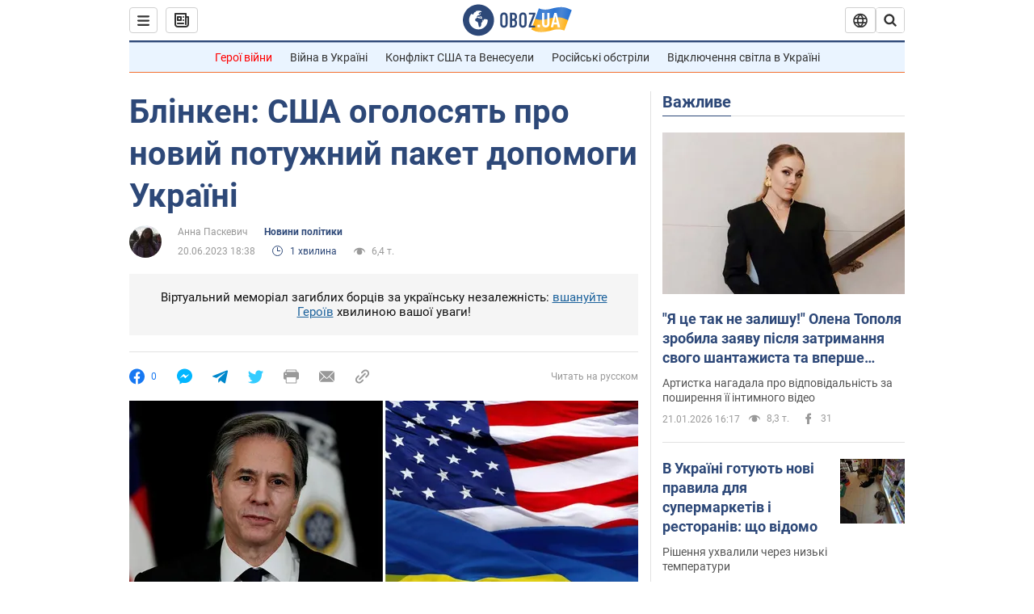

--- FILE ---
content_type: application/x-javascript; charset=utf-8
request_url: https://servicer.idealmedia.io/1418748/1?nocmp=1&sessionId=697107ae-0464d&sessionPage=1&sessionNumberWeek=1&sessionNumber=1&cbuster=1769015214511535633426&pvid=e57f7bde-84e2-4bcc-ade3-bb41d5b1061a&implVersion=11&lct=1763555100&mp4=1&ap=1&consentStrLen=0&wlid=306d31de-5e1b-4057-9dfc-5453cd96f3d4&uniqId=0c45f&niet=4g&nisd=false&evt=%5B%7B%22event%22%3A1%2C%22methods%22%3A%5B1%2C2%5D%7D%2C%7B%22event%22%3A2%2C%22methods%22%3A%5B1%2C2%5D%7D%5D&pv=5&jsv=es6&dpr=1&hashCommit=cbd500eb&apt=2023-06-20T18%3A38%3A00&tfre=3621&scale_metric_1=64.00&scale_metric_2=256.00&scale_metric_3=100.00&w=0&h=1&tl=150&tlp=1&sz=0x1&szp=1&szl=1&cxurl=https%3A%2F%2Fwww.obozrevatel.com%2Fukr%2Fpolitics-news%2Fblinken-ssha-ogolosyat-pro-novij-potuzhnij-paket-dopomogi-ukraini.htm&ref=&lu=https%3A%2F%2Fwww.obozrevatel.com%2Fukr%2Fpolitics-news%2Fblinken-ssha-ogolosyat-pro-novij-potuzhnij-paket-dopomogi-ukraini.htm
body_size: 910
content:
var _mgq=_mgq||[];
_mgq.push(["IdealmediaLoadGoods1418748_0c45f",[
["champion.com.ua","11963754","1","Сабо назвав майбутню зірку київського Динамо","Екстренер Динамо та збірної України Йожеф Сабо вважає, що нападник \"біло-синіх\" Матвій Пономаренко зможе закріпитися в основному складі команди та має гарне майбутнє","0","","","","P1ihDpJRSg1xXEKBcliMHImIlqyUBjEam1J7cUtzv-VKLdfngGlto9qxGjRgYmxhJP9NESf5a0MfIieRFDqB_Kldt0JdlZKDYLbkLtP-Q-X2xbpyOt1ZgDZvcl4FyS5V",{"i":"https://s-img.idealmedia.io/n/11963754/45x45/423x0x1075x1075/aHR0cDovL2ltZ2hvc3RzLmNvbS90LzY4NzA0MS80OGQ1ODNmOWFmY2EyMGFlOThmM2FmYTM1MDA2ODIyYy5qcGVn.webp?v=1769015214-nY3DF8KLZS3H74ifBUwyvW9GM2GVlAJIjXC1Eepq9aE","l":"https://clck.idealmedia.io/pnews/11963754/i/1298901/pp/1/1?h=P1ihDpJRSg1xXEKBcliMHImIlqyUBjEam1J7cUtzv-VKLdfngGlto9qxGjRgYmxhJP9NESf5a0MfIieRFDqB_Kldt0JdlZKDYLbkLtP-Q-X2xbpyOt1ZgDZvcl4FyS5V&utm_campaign=obozrevatel.com&utm_source=obozrevatel.com&utm_medium=referral&rid=962ae632-f6eb-11f0-ab7f-d404e6f98490&tt=Direct&att=3&afrd=296&iv=11&ct=1&gdprApplies=0&muid=q0lSW4uFVC69&st=-300&mp4=1&h2=RGCnD2pppFaSHdacZpvmnoTb7XFiyzmF87A5iRFByjtkApNTXTADCUxIDol3FKO5_5gowLa8haMRwNFoxyVg8A**","adc":[],"sdl":0,"dl":"","category":"Спорт","dbbr":0,"bbrt":0,"type":"e","media-type":"static","clicktrackers":[],"cta":"Читати далі","cdt":"","tri":"962af6e2-f6eb-11f0-ab7f-d404e6f98490","crid":"11963754"}],],
{"awc":{},"dt":"desktop","ts":"","tt":"Direct","isBot":1,"h2":"RGCnD2pppFaSHdacZpvmnoTb7XFiyzmF87A5iRFByjtkApNTXTADCUxIDol3FKO5_5gowLa8haMRwNFoxyVg8A**","ats":0,"rid":"962ae632-f6eb-11f0-ab7f-d404e6f98490","pvid":"e57f7bde-84e2-4bcc-ade3-bb41d5b1061a","iv":11,"brid":32,"muidn":"q0lSW4uFVC69","dnt":2,"cv":2,"afrd":296,"consent":true,"adv_src_id":39175}]);
_mgqp();
